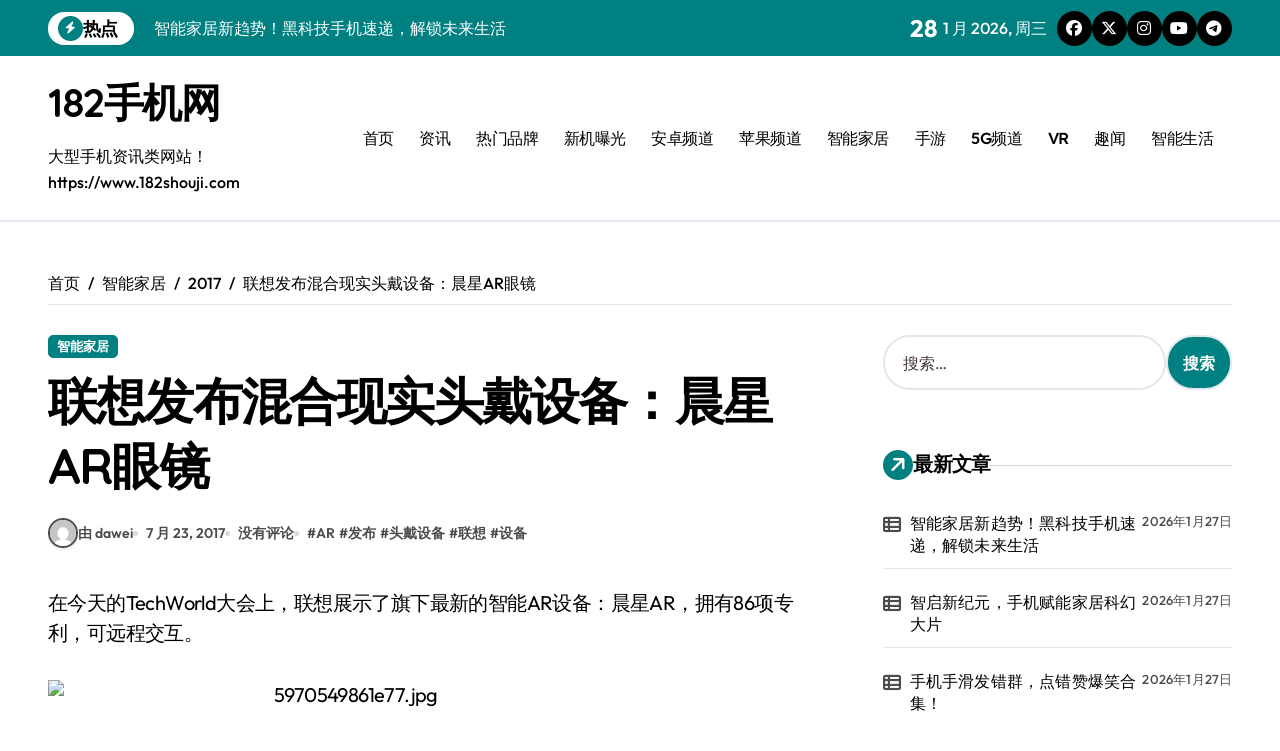

--- FILE ---
content_type: text/html; charset=UTF-8
request_url: https://www.182shouji.com/html/zhineng/2017/0723/83677.html
body_size: 14487
content:
<!-- =========================
  Page Breadcrumb   
============================== -->
<!DOCTYPE html>
<html lang="zh-Hans">
<head>
<meta charset="UTF-8">
<meta name="viewport" content="width=device-width, initial-scale=1">
<link rel="profile" href="https://gmpg.org/xfn/11">
<title>联想发布混合现实头戴设备：晨星AR眼镜 &#8211; 182手机网</title>
<script>let wpopt_front = {"ajax_url":"https:\/\/www.182shouji.com\/wp-admin\/admin-ajax.php","ajax_name":"wp_opt","is_post":true,"post_id":83677,"module_post_views_open":false,"module_site_notice_open":false,"ai_summary_open":false,"ai_summary_animation_open":true,"ai_summary_show_more":true,"img_url":"https:\/\/www.182shouji.com\/wp-content\/plugins\/wp-opt\/static\/img","ai_summary_other_link":"https:\/\/www.182shouji.com\/html\/news\/xw\/2019\/0912\/117878.html"};</script><script>let wpopt_meta_box = {"show_ai_summary":true,"ai_summary":"","ai_post_description":"","ai_post_keywords":""};</script><meta name='robots' content='max-image-preview:large' />
<link rel="alternate" title="oEmbed (JSON)" type="application/json+oembed" href="https://www.182shouji.com/wp-json/oembed/1.0/embed?url=https%3A%2F%2Fwww.182shouji.com%2Fhtml%2Fzhineng%2F2017%2F0723%2F83677.html" />
<link rel="alternate" title="oEmbed (XML)" type="text/xml+oembed" href="https://www.182shouji.com/wp-json/oembed/1.0/embed?url=https%3A%2F%2Fwww.182shouji.com%2Fhtml%2Fzhineng%2F2017%2F0723%2F83677.html&#038;format=xml" />
<style id='wp-img-auto-sizes-contain-inline-css' type='text/css'>
img:is([sizes=auto i],[sizes^="auto," i]){contain-intrinsic-size:3000px 1500px}
/*# sourceURL=wp-img-auto-sizes-contain-inline-css */
</style>
<link rel='stylesheet' id='newspaperup-theme-fonts-css' href='https://www.182shouji.com/wp-content/fonts/5ca12cdb8e483c728acd5151ed011b73.css' type='text/css' media='all' />
<style id='classic-theme-styles-inline-css' type='text/css'>
/*! This file is auto-generated */
.wp-block-button__link{color:#fff;background-color:#32373c;border-radius:9999px;box-shadow:none;text-decoration:none;padding:calc(.667em + 2px) calc(1.333em + 2px);font-size:1.125em}.wp-block-file__button{background:#32373c;color:#fff;text-decoration:none}
/*# sourceURL=/wp-includes/css/classic-themes.min.css */
</style>
<link rel='stylesheet' id='all-css-css' href='https://www.182shouji.com/wp-content/themes/newspaperup/css/all.css' type='text/css' media='all' />
<link rel='stylesheet' id='dark-css' href='https://www.182shouji.com/wp-content/themes/newspaperup/css/colors/dark.css' type='text/css' media='all' />
<link rel='stylesheet' id='core-css' href='https://www.182shouji.com/wp-content/themes/newspaperup/css/core.css' type='text/css' media='all' />
<link rel='stylesheet' id='newspaperup-style-css' href='https://www.182shouji.com/wp-content/themes/newsier/style.css' type='text/css' media='all' />
<link rel='stylesheet' id='wp-core-css' href='https://www.182shouji.com/wp-content/themes/newspaperup/css/wp-core.css' type='text/css' media='all' />
<link rel='stylesheet' id='default-css' href='https://www.182shouji.com/wp-content/themes/newspaperup/css/colors/default.css' type='text/css' media='all' />
<link rel='stylesheet' id='swiper-bundle-css-css' href='https://www.182shouji.com/wp-content/themes/newspaperup/css/swiper-bundle.css' type='text/css' media='all' />
<link rel='stylesheet' id='menu-core-css-css' href='https://www.182shouji.com/wp-content/themes/newspaperup/css/sm-core-css.css' type='text/css' media='all' />
<link rel='stylesheet' id='smartmenus-css' href='https://www.182shouji.com/wp-content/themes/newspaperup/css/sm-clean.css' type='text/css' media='all' />
<link rel='stylesheet' id='newsier-fonts-css' href='//fonts.googleapis.com/css?family=Quicksand%3A300%2C400%2C500%2C600%2C700%2C800%2C900&#038;subset=latin%2Clatin-ext' type='text/css' media='all' />
<link rel='stylesheet' id='newspaperup-style-parent-css' href='https://www.182shouji.com/wp-content/themes/newspaperup/style.css' type='text/css' media='all' />
<link rel='stylesheet' id='newsier-style-css' href='https://www.182shouji.com/wp-content/themes/newsier/style.css' type='text/css' media='all' />
<link rel='stylesheet' id='newsier-default-css-css' href='https://www.182shouji.com/wp-content/themes/newsier/css/colors/default.css' type='text/css' media='all' />
<script type="text/javascript" src="https://www.182shouji.com/wp-includes/js/jquery/jquery.min.js" id="jquery-core-js"></script>
<script type="text/javascript" src="https://www.182shouji.com/wp-includes/js/jquery/jquery-migrate.min.js" id="jquery-migrate-js"></script>
<script type="text/javascript" src="https://www.182shouji.com/wp-content/themes/newspaperup/js/navigation.js" id="newspaperup-navigation-js"></script>
<script type="text/javascript" src="https://www.182shouji.com/wp-content/themes/newspaperup/js/swiper-bundle.js" id="swiper-bundle-js"></script>
<script type="text/javascript" src="https://www.182shouji.com/wp-content/themes/newspaperup/js/hc-sticky.js" id="sticky-js-js"></script>
<script type="text/javascript" src="https://www.182shouji.com/wp-content/themes/newspaperup/js/jquery.sticky.js" id="sticky-header-js-js"></script>
<script type="text/javascript" src="https://www.182shouji.com/wp-content/themes/newspaperup/js/jquery.smartmenus.js" id="smartmenus-js-js"></script>
<script type="text/javascript" src="https://www.182shouji.com/wp-content/themes/newspaperup/js/jquery.cookie.min.js" id="jquery-cookie-js"></script>
<link rel="EditURI" type="application/rsd+xml" title="RSD" href="https://www.182shouji.com/xmlrpc.php?rsd" />
<link rel="canonical" href="https://www.182shouji.com/html/zhineng/2017/0723/83677.html" />
<link rel='shortlink' href='https://www.182shouji.com/?p=83677' />
        <style>
            .bs-blog-post p:nth-of-type(1)::first-letter {
                display: none;
            }
        </style>
            <style type="text/css">
                    </style>
        <style id='global-styles-inline-css' type='text/css'>
:root{--wp--preset--aspect-ratio--square: 1;--wp--preset--aspect-ratio--4-3: 4/3;--wp--preset--aspect-ratio--3-4: 3/4;--wp--preset--aspect-ratio--3-2: 3/2;--wp--preset--aspect-ratio--2-3: 2/3;--wp--preset--aspect-ratio--16-9: 16/9;--wp--preset--aspect-ratio--9-16: 9/16;--wp--preset--color--black: #000000;--wp--preset--color--cyan-bluish-gray: #abb8c3;--wp--preset--color--white: #ffffff;--wp--preset--color--pale-pink: #f78da7;--wp--preset--color--vivid-red: #cf2e2e;--wp--preset--color--luminous-vivid-orange: #ff6900;--wp--preset--color--luminous-vivid-amber: #fcb900;--wp--preset--color--light-green-cyan: #7bdcb5;--wp--preset--color--vivid-green-cyan: #00d084;--wp--preset--color--pale-cyan-blue: #8ed1fc;--wp--preset--color--vivid-cyan-blue: #0693e3;--wp--preset--color--vivid-purple: #9b51e0;--wp--preset--gradient--vivid-cyan-blue-to-vivid-purple: linear-gradient(135deg,rgb(6,147,227) 0%,rgb(155,81,224) 100%);--wp--preset--gradient--light-green-cyan-to-vivid-green-cyan: linear-gradient(135deg,rgb(122,220,180) 0%,rgb(0,208,130) 100%);--wp--preset--gradient--luminous-vivid-amber-to-luminous-vivid-orange: linear-gradient(135deg,rgb(252,185,0) 0%,rgb(255,105,0) 100%);--wp--preset--gradient--luminous-vivid-orange-to-vivid-red: linear-gradient(135deg,rgb(255,105,0) 0%,rgb(207,46,46) 100%);--wp--preset--gradient--very-light-gray-to-cyan-bluish-gray: linear-gradient(135deg,rgb(238,238,238) 0%,rgb(169,184,195) 100%);--wp--preset--gradient--cool-to-warm-spectrum: linear-gradient(135deg,rgb(74,234,220) 0%,rgb(151,120,209) 20%,rgb(207,42,186) 40%,rgb(238,44,130) 60%,rgb(251,105,98) 80%,rgb(254,248,76) 100%);--wp--preset--gradient--blush-light-purple: linear-gradient(135deg,rgb(255,206,236) 0%,rgb(152,150,240) 100%);--wp--preset--gradient--blush-bordeaux: linear-gradient(135deg,rgb(254,205,165) 0%,rgb(254,45,45) 50%,rgb(107,0,62) 100%);--wp--preset--gradient--luminous-dusk: linear-gradient(135deg,rgb(255,203,112) 0%,rgb(199,81,192) 50%,rgb(65,88,208) 100%);--wp--preset--gradient--pale-ocean: linear-gradient(135deg,rgb(255,245,203) 0%,rgb(182,227,212) 50%,rgb(51,167,181) 100%);--wp--preset--gradient--electric-grass: linear-gradient(135deg,rgb(202,248,128) 0%,rgb(113,206,126) 100%);--wp--preset--gradient--midnight: linear-gradient(135deg,rgb(2,3,129) 0%,rgb(40,116,252) 100%);--wp--preset--font-size--small: 13px;--wp--preset--font-size--medium: 20px;--wp--preset--font-size--large: 36px;--wp--preset--font-size--x-large: 42px;--wp--preset--spacing--20: 0.44rem;--wp--preset--spacing--30: 0.67rem;--wp--preset--spacing--40: 1rem;--wp--preset--spacing--50: 1.5rem;--wp--preset--spacing--60: 2.25rem;--wp--preset--spacing--70: 3.38rem;--wp--preset--spacing--80: 5.06rem;--wp--preset--shadow--natural: 6px 6px 9px rgba(0, 0, 0, 0.2);--wp--preset--shadow--deep: 12px 12px 50px rgba(0, 0, 0, 0.4);--wp--preset--shadow--sharp: 6px 6px 0px rgba(0, 0, 0, 0.2);--wp--preset--shadow--outlined: 6px 6px 0px -3px rgb(255, 255, 255), 6px 6px rgb(0, 0, 0);--wp--preset--shadow--crisp: 6px 6px 0px rgb(0, 0, 0);}:root :where(.is-layout-flow) > :first-child{margin-block-start: 0;}:root :where(.is-layout-flow) > :last-child{margin-block-end: 0;}:root :where(.is-layout-flow) > *{margin-block-start: 24px;margin-block-end: 0;}:root :where(.is-layout-constrained) > :first-child{margin-block-start: 0;}:root :where(.is-layout-constrained) > :last-child{margin-block-end: 0;}:root :where(.is-layout-constrained) > *{margin-block-start: 24px;margin-block-end: 0;}:root :where(.is-layout-flex){gap: 24px;}:root :where(.is-layout-grid){gap: 24px;}body .is-layout-flex{display: flex;}.is-layout-flex{flex-wrap: wrap;align-items: center;}.is-layout-flex > :is(*, div){margin: 0;}body .is-layout-grid{display: grid;}.is-layout-grid > :is(*, div){margin: 0;}.has-black-color{color: var(--wp--preset--color--black) !important;}.has-cyan-bluish-gray-color{color: var(--wp--preset--color--cyan-bluish-gray) !important;}.has-white-color{color: var(--wp--preset--color--white) !important;}.has-pale-pink-color{color: var(--wp--preset--color--pale-pink) !important;}.has-vivid-red-color{color: var(--wp--preset--color--vivid-red) !important;}.has-luminous-vivid-orange-color{color: var(--wp--preset--color--luminous-vivid-orange) !important;}.has-luminous-vivid-amber-color{color: var(--wp--preset--color--luminous-vivid-amber) !important;}.has-light-green-cyan-color{color: var(--wp--preset--color--light-green-cyan) !important;}.has-vivid-green-cyan-color{color: var(--wp--preset--color--vivid-green-cyan) !important;}.has-pale-cyan-blue-color{color: var(--wp--preset--color--pale-cyan-blue) !important;}.has-vivid-cyan-blue-color{color: var(--wp--preset--color--vivid-cyan-blue) !important;}.has-vivid-purple-color{color: var(--wp--preset--color--vivid-purple) !important;}.has-black-background-color{background-color: var(--wp--preset--color--black) !important;}.has-cyan-bluish-gray-background-color{background-color: var(--wp--preset--color--cyan-bluish-gray) !important;}.has-white-background-color{background-color: var(--wp--preset--color--white) !important;}.has-pale-pink-background-color{background-color: var(--wp--preset--color--pale-pink) !important;}.has-vivid-red-background-color{background-color: var(--wp--preset--color--vivid-red) !important;}.has-luminous-vivid-orange-background-color{background-color: var(--wp--preset--color--luminous-vivid-orange) !important;}.has-luminous-vivid-amber-background-color{background-color: var(--wp--preset--color--luminous-vivid-amber) !important;}.has-light-green-cyan-background-color{background-color: var(--wp--preset--color--light-green-cyan) !important;}.has-vivid-green-cyan-background-color{background-color: var(--wp--preset--color--vivid-green-cyan) !important;}.has-pale-cyan-blue-background-color{background-color: var(--wp--preset--color--pale-cyan-blue) !important;}.has-vivid-cyan-blue-background-color{background-color: var(--wp--preset--color--vivid-cyan-blue) !important;}.has-vivid-purple-background-color{background-color: var(--wp--preset--color--vivid-purple) !important;}.has-black-border-color{border-color: var(--wp--preset--color--black) !important;}.has-cyan-bluish-gray-border-color{border-color: var(--wp--preset--color--cyan-bluish-gray) !important;}.has-white-border-color{border-color: var(--wp--preset--color--white) !important;}.has-pale-pink-border-color{border-color: var(--wp--preset--color--pale-pink) !important;}.has-vivid-red-border-color{border-color: var(--wp--preset--color--vivid-red) !important;}.has-luminous-vivid-orange-border-color{border-color: var(--wp--preset--color--luminous-vivid-orange) !important;}.has-luminous-vivid-amber-border-color{border-color: var(--wp--preset--color--luminous-vivid-amber) !important;}.has-light-green-cyan-border-color{border-color: var(--wp--preset--color--light-green-cyan) !important;}.has-vivid-green-cyan-border-color{border-color: var(--wp--preset--color--vivid-green-cyan) !important;}.has-pale-cyan-blue-border-color{border-color: var(--wp--preset--color--pale-cyan-blue) !important;}.has-vivid-cyan-blue-border-color{border-color: var(--wp--preset--color--vivid-cyan-blue) !important;}.has-vivid-purple-border-color{border-color: var(--wp--preset--color--vivid-purple) !important;}.has-vivid-cyan-blue-to-vivid-purple-gradient-background{background: var(--wp--preset--gradient--vivid-cyan-blue-to-vivid-purple) !important;}.has-light-green-cyan-to-vivid-green-cyan-gradient-background{background: var(--wp--preset--gradient--light-green-cyan-to-vivid-green-cyan) !important;}.has-luminous-vivid-amber-to-luminous-vivid-orange-gradient-background{background: var(--wp--preset--gradient--luminous-vivid-amber-to-luminous-vivid-orange) !important;}.has-luminous-vivid-orange-to-vivid-red-gradient-background{background: var(--wp--preset--gradient--luminous-vivid-orange-to-vivid-red) !important;}.has-very-light-gray-to-cyan-bluish-gray-gradient-background{background: var(--wp--preset--gradient--very-light-gray-to-cyan-bluish-gray) !important;}.has-cool-to-warm-spectrum-gradient-background{background: var(--wp--preset--gradient--cool-to-warm-spectrum) !important;}.has-blush-light-purple-gradient-background{background: var(--wp--preset--gradient--blush-light-purple) !important;}.has-blush-bordeaux-gradient-background{background: var(--wp--preset--gradient--blush-bordeaux) !important;}.has-luminous-dusk-gradient-background{background: var(--wp--preset--gradient--luminous-dusk) !important;}.has-pale-ocean-gradient-background{background: var(--wp--preset--gradient--pale-ocean) !important;}.has-electric-grass-gradient-background{background: var(--wp--preset--gradient--electric-grass) !important;}.has-midnight-gradient-background{background: var(--wp--preset--gradient--midnight) !important;}.has-small-font-size{font-size: var(--wp--preset--font-size--small) !important;}.has-medium-font-size{font-size: var(--wp--preset--font-size--medium) !important;}.has-large-font-size{font-size: var(--wp--preset--font-size--large) !important;}.has-x-large-font-size{font-size: var(--wp--preset--font-size--x-large) !important;}
/*# sourceURL=global-styles-inline-css */
</style>
</head>
<body class="wp-singular post-template-default single single-post postid-83677 single-format-standard wp-embed-responsive wp-theme-newspaperup wp-child-theme-newsier  ta-hide-date-author-in-list defaultcolor" >
<div id="page" class="site">
<a class="skip-link screen-reader-text" href="#content">
跳转到内容</a>
<div class="wrapper" id="custom-background-css">
  <!--header--> 
    <!--header-->
  <header class="bs-headtwo">
    <!-- Main Menu Area-->
    <div class="bs-head-detail d-none d-lg-flex">
          <!--top-bar-->
    <div class="container">
      <div class="row align-items-center">
         

          <!-- col-md-7 -->
          <div class="col-md-7 col-xs-12">
            
  <!-- bs-latest-news -->
  <div class="bs-latest-news">
      <div class="bn_title">
      <h5 class="title"><i class="fas fa-bolt"></i><span>热点</span></h5>
    </div>
  <!-- bs-latest-news_slider -->
    <div class="bs-latest-news-slider swipe bs swiper-container">
      <div class="swiper-wrapper">
                    <div class="swiper-slide">
              <a href="https://www.182shouji.com/html/i/zxzx/2026/0127/191857.html">
                <span>智能家居新趋势！黑科技手机速递，解锁未来生活</span>
              </a>
            </div> 
                        <div class="swiper-slide">
              <a href="https://www.182shouji.com/html/i/ai/2026/0127/191856.html">
                <span>智启新纪元，手机赋能家居科幻大片</span>
              </a>
            </div> 
                        <div class="swiper-slide">
              <a href="https://www.182shouji.com/html/happy/2026/0127/191855.html">
                <span>手机手滑发错群，点错赞爆笑合集！</span>
              </a>
            </div> 
                        <div class="swiper-slide">
              <a href="https://www.182shouji.com/html/vr/2026/0127/191854.html">
                <span>VR魔法世界全揭秘，体验师领航虚拟奇境之旅！</span>
              </a>
            </div> 
                        <div class="swiper-slide">
              <a href="https://www.182shouji.com/html/5g/tx/2026/0127/191853.html">
                <span>5G时代通讯新标杆？华为nova 15深度实测揭秘！</span>
              </a>
            </div> 
                        <div class="swiper-slide">
              <a href="https://www.182shouji.com/html/5g/sj/2026/0127/191852.html">
                <span>5G风暴来袭，vivo S50实测数据惊艳绝伦！</span>
              </a>
            </div> 
                        <div class="swiper-slide">
              <a href="https://www.182shouji.com/html/5g/hy/2026/0127/191851.html">
                <span>真我15 5G先锋登场，破局革新引领新范式！</span>
              </a>
            </div> 
                        <div class="swiper-slide">
              <a href="https://www.182shouji.com/html/5g/hy/2026/0127/191850.html">
                <span>5G新标杆！iQOO 15黑科技战力飙升</span>
              </a>
            </div> 
                        <div class="swiper-slide">
              <a href="https://www.182shouji.com/html/shouyou/2026/0127/191849.html">
                <span>圣战传说手游评测：战魂燃爆，指尖热血征途！</span>
              </a>
            </div> 
                        <div class="swiper-slide">
              <a href="https://www.182shouji.com/html/zhineng/2026/0127/191848.html">
                <span>智享家居新风尚，一键触达未来生活</span>
              </a>
            </div> 
             
      </div>
    </div>
  <!-- // bs-latest-news_slider -->
  </div>
  <!-- bs-latest-news -->
            <!--/col-md-7-->
          </div>
          <!--col-md-5-->
          <div class="col-md-5 col-xs-12">
            <div class="tobbar-right d-flex align-center justify-end">
              
                    <div class="top-date ms-1">
                <span class="day">
                    28                </span>
                1 月 2026, 周三            </div>

          <ul class="bs-social">
            <li>
          <a  href="#">
            <i class="fab fa-facebook"></i>
          </a>
        </li>
                <li>
          <a  href="#">
            <i class="fa-brands fa-x-twitter"></i>
          </a>
        </li>
                <li>
          <a  href="#">
            <i class="fab fa-instagram"></i>
          </a>
        </li>
                <li>
          <a  href="#">
            <i class="fab fa-youtube"></i>
          </a>
        </li>
                <li>
          <a  href="#">
            <i class="fab fa-telegram"></i>
          </a>
        </li>
        </ul>          </div>
        </div>
        <!--/col-md-5-->
      </div>
    </div>
    <!--/top-bar-->
        </div>
        <div class="bs-menu-full">
      <div class="inner">
        <div class="container">
          <div class="main d-flex align-center"> 
            <!-- logo Area-->
            <!-- logo-->
<div class="logo">
  <div class="site-logo">
      </div>
  <div class="site-branding-text">
      <p class="site-title"> <a href="https://www.182shouji.com/" rel="home">182手机网</a></p>
        <p class="site-description">大型手机资讯类网站！ https://www.182shouji.com</p>
  </div>
</div><!-- /logo-->
            <!-- /logo Area--> 
            <!-- Main Menu Area-->
             
    <div class="navbar-wp">
      <button class="menu-btn">
        <span class="icon-bar"></span>
        <span class="icon-bar"></span>
        <span class="icon-bar"></span>
      </button>
      <nav id="main-nav" class="nav-wp justify-start">
                <!-- Sample menu definition -->
        <ul id="menu-zhu" class="sm sm-clean"><li id="menu-item-190020" class="menu-item menu-item-type-custom menu-item-object-custom menu-item-home menu-item-190020"><a class="nav-link" title="首页" href="http://www.182shouji.com">首页</a></li>
<li id="menu-item-190021" class="menu-item menu-item-type-taxonomy menu-item-object-category menu-item-190021"><a class="nav-link" title="资讯" href="https://www.182shouji.com/html/./news">资讯</a></li>
<li id="menu-item-190022" class="menu-item menu-item-type-taxonomy menu-item-object-category menu-item-190022"><a class="nav-link" title="热门品牌" href="https://www.182shouji.com/html/./pinpai">热门品牌</a></li>
<li id="menu-item-190023" class="menu-item menu-item-type-taxonomy menu-item-object-category menu-item-190023"><a class="nav-link" title="新机曝光" href="https://www.182shouji.com/html/./xinji">新机曝光</a></li>
<li id="menu-item-190024" class="menu-item menu-item-type-taxonomy menu-item-object-category menu-item-190024"><a class="nav-link" title="安卓频道" href="https://www.182shouji.com/html/./android">安卓频道</a></li>
<li id="menu-item-190025" class="menu-item menu-item-type-taxonomy menu-item-object-category menu-item-190025"><a class="nav-link" title="苹果频道" href="https://www.182shouji.com/html/./iphone">苹果频道</a></li>
<li id="menu-item-190026" class="menu-item menu-item-type-taxonomy menu-item-object-category current-post-ancestor current-menu-parent current-post-parent menu-item-190026"><a class="nav-link" title="智能家居" href="https://www.182shouji.com/html/./zhineng">智能家居</a></li>
<li id="menu-item-190027" class="menu-item menu-item-type-taxonomy menu-item-object-category menu-item-190027"><a class="nav-link" title="手游" href="https://www.182shouji.com/html/./shouyou">手游</a></li>
<li id="menu-item-190028" class="menu-item menu-item-type-taxonomy menu-item-object-category menu-item-190028"><a class="nav-link" title="5G频道" href="https://www.182shouji.com/html/./5g">5G频道</a></li>
<li id="menu-item-190029" class="menu-item menu-item-type-taxonomy menu-item-object-category menu-item-190029"><a class="nav-link" title="VR" href="https://www.182shouji.com/html/./vr">VR</a></li>
<li id="menu-item-190030" class="menu-item menu-item-type-taxonomy menu-item-object-category menu-item-190030"><a class="nav-link" title="趣闻" href="https://www.182shouji.com/html/./happy">趣闻</a></li>
<li id="menu-item-190031" class="menu-item menu-item-type-taxonomy menu-item-object-category menu-item-190031"><a class="nav-link" title="智能生活" href="https://www.182shouji.com/html/./i">智能生活</a></li>
</ul>      </nav> 
    </div>
              <!-- /Main Menu Area--> 
            <!-- Right Area-->
            <div class="right-nav">

        <label class="switch d-none d-lg-inline-block" for="switch">
        <input type="checkbox" name="theme" id="switch" class="defaultcolor" data-skin-mode="defaultcolor">
        <span class="slider"></span>
      </label>
          <!-- search-->
      <a class="msearch element" href="#" bs-search-clickable="true">
        <i class="fa-solid fa-magnifying-glass"></i>
      </a>
      <!-- /search-->
    </div>
            <!-- Right--> 
          </div><!-- /main-->
        </div><!-- /container-->
      </div><!-- /inner-->
    </div><!-- /Main Menu Area-->
  </header><main id="content" class="single-class content">
  <!--/container-->
    <div class="container"> 
      <!--==================== breadcrumb section ====================-->
        <div class="bs-card-box page-entry-title">            <div class="bs-breadcrumb-section">
                <div class="overlay">
                    <div class="row">
                        <nav aria-label="breadcrumb">
                            <ol class="breadcrumb">
                                <div role="navigation" aria-label="面包屑" class="breadcrumb-trail breadcrumbs" itemprop="breadcrumb"><ul class="breadcrumb trail-items" itemscope itemtype="http://schema.org/BreadcrumbList"><meta name="numberOfItems" content="4" /><meta name="itemListOrder" content="Ascending" /><li itemprop="itemListElement breadcrumb-item" itemscope itemtype="http://schema.org/ListItem" class="trail-item breadcrumb-item  trail-begin"><a href="https://www.182shouji.com" rel="home" itemprop="item"><span itemprop="name">首页</span></a><meta itemprop="position" content="1" /></li><li itemprop="itemListElement breadcrumb-item" itemscope itemtype="http://schema.org/ListItem" class="trail-item breadcrumb-item "><a href="https://www.182shouji.com/html/./zhineng" itemprop="item"><span itemprop="name">智能家居</span></a><meta itemprop="position" content="2" /></li><li itemprop="itemListElement breadcrumb-item" itemscope itemtype="http://schema.org/ListItem" class="trail-item breadcrumb-item "><a href="https://www.182shouji.com/html/2017" itemprop="item"><span itemprop="name">2017</span></a><meta itemprop="position" content="3" /></li><li itemprop="itemListElement breadcrumb-item" itemscope itemtype="http://schema.org/ListItem" class="trail-item breadcrumb-item  trail-end"><span itemprop="name"><span itemprop="name">联想发布混合现实头戴设备：晨星AR眼镜</span></span><meta itemprop="position" content="4" /></li></ul></div> 
                            </ol>
                        </nav>
                    </div>
                </div>
            </div>
        </div>      <!--row-->
        <div class="row"> 
                  
        <div class="col-lg-8 content-right"> 
                     <div class="bs-blog-post single"> 
            <div class="bs-header">
                                <div class="bs-blog-category one">
                                            <a href="https://www.182shouji.com/html/./zhineng" style="" id="category_4_color" >
                            智能家居                        </a>
                                    </div>
                                        <h1 class="title" title="联想发布混合现实头戴设备：晨星AR眼镜">
                            联想发布混合现实头戴设备：晨星AR眼镜                        </h1> 
                                            <div class="bs-info-author-block">
                            <div class="bs-blog-meta mb-0">
                                        <span class="bs-author">
            <a class="bs-author-pic" href="https://www.182shouji.com/html/author/dawei"> 
                <img alt='' src='https://gravatar.loli.net/avatar/8f86f9d85f0fd1d9048680363f562548123ee1bd3362bc82b32bed0cd44a2a76?s=150&#038;d=mm&#038;r=g' srcset='https://gravatar.loli.net/avatar/8f86f9d85f0fd1d9048680363f562548123ee1bd3362bc82b32bed0cd44a2a76?s=300&#038;d=mm&#038;r=g 2x' class='avatar avatar-150 photo' height='150' width='150' decoding='async'/> 
                由 dawei            </a>
        </span>
                            <span class="bs-blog-date">
                <a href="https://www.182shouji.com/html/2017/07"><time datetime="">7 月 23, 2017</time></a>
            </span>
                   <span class="comments-link"> 
            <a href="https://www.182shouji.com/html/zhineng/2017/0723/83677.html">
                没有评论            </a> 
        </span>
                <span class="newspaperup-tags tag-links">
                #<a href="https://www.182shouji.com/html/tag/ar">AR</a> #<a href="https://www.182shouji.com/html/tag/%e5%8f%91%e5%b8%83">发布</a> #<a href="https://www.182shouji.com/html/tag/%e5%a4%b4%e6%88%b4%e8%ae%be%e5%a4%87">头戴设备</a> #<a href="https://www.182shouji.com/html/tag/%e8%81%94%e6%83%b3">联想</a> #<a href="https://www.182shouji.com/html/tag/%e8%ae%be%e5%a4%87">设备</a>            </span>
                                    </div>
                        </div>
                                </div>
            <article class="small single">
                <p class="arc-body-info">
                            在今天的TechWorld大会上，联想展示了旗下最新的智能AR设备：晨星AR，拥有86项专利，可远程交互。
                        </p>
<p style="text-align: center;"><img fetchpriority="high" decoding="async" src="http://img2016.51shuaji.com.cn/uploads/allimg/c170720/150053603332630-15521.jpg" title="5970549861e77.jpg" alt="5970549861e77.jpg" width="600" height="450"/></p>
<p>今日，联想在“2017 Tech World”大会上发布了一款混合现实头戴设备晨星 AR 眼镜，这款 AR 眼镜通过手势来进行交互，几乎和微软 Hololens 一样。</p>
<p>其中，联想官方给出的宣传资料显示其拥有 86 项发明专利，主要有三个特点：全球领先的光学及计算觉系统、三维物体识别、空间定位等自主技术方案、独有的远程虚拟交互的解决方案。</p>
<p>晨星 AR 的视场为 43 度，采用 3 米远 100 寸大屏显示，分辨率为 1280×960，支持近视用户。联想的 AR 设备还采用了独立的计算机视觉处理单元，可实现自然的手势交互和高精度 SLAM，以及本地和云端物体识别。</p>
<p>联想还发布了一个专门的 daystAR 云平台，可提供云端物体识别和远程互动协助等服务，同时包含 3D 内容扫描、编辑和管理等工具。另外，开放的 SDK 将能帮助开发者快速构建 AR 应用。</p>
    <script>
        function pinIt()
        {
            var e = document.createElement('script');
            e.setAttribute('type','text/javascript');
            e.setAttribute('charset','UTF-8');
            e.setAttribute('src','https://assets.pinterest.com/js/pinmarklet.js?r='+Math.random()*99999999);
            document.body.appendChild(e);
        }
    </script>
    <div class="post-share">
        <div class="post-share-icons cf">                
            <a class="facebook" href="https://www.facebook.com/sharer.php?url=https://www.182shouji.com/html/zhineng/2017/0723/83677.html" class="link " target="_blank" >
                <i class="fab fa-facebook"></i>
            </a>
            <a class="twitter" href="http://twitter.com/share?url=https://www.182shouji.com/html/zhineng/2017/0723/83677.html&#038;text=%E8%81%94%E6%83%B3%E5%8F%91%E5%B8%83%E6%B7%B7%E5%90%88%E7%8E%B0%E5%AE%9E%E5%A4%B4%E6%88%B4%E8%AE%BE%E5%A4%87%EF%BC%9A%E6%99%A8%E6%98%9FAR%E7%9C%BC%E9%95%9C" class="link " target="_blank">
                <i class="fa-brands fa-x-twitter"></i>
            </a>
            <a class="envelope" href="mailto:?subject=联想发布混合现实头戴设备：晨星AR眼镜&#038;body=https://www.182shouji.com/html/zhineng/2017/0723/83677.html" class="link " target="_blank" >
                <i class="fas fa-envelope-open"></i>
            </a>
            <a class="linkedin" href="https://www.linkedin.com/sharing/share-offsite/?url=https://www.182shouji.com/html/zhineng/2017/0723/83677.html&#038;title=%E8%81%94%E6%83%B3%E5%8F%91%E5%B8%83%E6%B7%B7%E5%90%88%E7%8E%B0%E5%AE%9E%E5%A4%B4%E6%88%B4%E8%AE%BE%E5%A4%87%EF%BC%9A%E6%99%A8%E6%98%9FAR%E7%9C%BC%E9%95%9C" class="link " target="_blank" >
                <i class="fab fa-linkedin"></i>
            </a>
            <a href="javascript:pinIt();" class="pinterest">
                <i class="fab fa-pinterest"></i>
            </a>
            <a class="telegram" href="https://t.me/share/url?url=https://www.182shouji.com/html/zhineng/2017/0723/83677.html&#038;title=%E8%81%94%E6%83%B3%E5%8F%91%E5%B8%83%E6%B7%B7%E5%90%88%E7%8E%B0%E5%AE%9E%E5%A4%B4%E6%88%B4%E8%AE%BE%E5%A4%87%EF%BC%9A%E6%99%A8%E6%98%9FAR%E7%9C%BC%E9%95%9C" target="_blank" >
                <i class="fab fa-telegram"></i>
            </a>
            <a class="whatsapp" href="https://api.whatsapp.com/send?text=https://www.182shouji.com/html/zhineng/2017/0723/83677.html&#038;title=%E8%81%94%E6%83%B3%E5%8F%91%E5%B8%83%E6%B7%B7%E5%90%88%E7%8E%B0%E5%AE%9E%E5%A4%B4%E6%88%B4%E8%AE%BE%E5%A4%87%EF%BC%9A%E6%99%A8%E6%98%9FAR%E7%9C%BC%E9%95%9C" target="_blank" >
                <i class="fab fa-whatsapp"></i>
            </a>
            <a class="reddit" href="https://www.reddit.com/submit?url=https://www.182shouji.com/html/zhineng/2017/0723/83677.html&#038;title=%E8%81%94%E6%83%B3%E5%8F%91%E5%B8%83%E6%B7%B7%E5%90%88%E7%8E%B0%E5%AE%9E%E5%A4%B4%E6%88%B4%E8%AE%BE%E5%A4%87%EF%BC%9A%E6%99%A8%E6%98%9FAR%E7%9C%BC%E9%95%9C" target="_blank" >
                <i class="fab fa-reddit"></i>
            </a>
            <a class="print-r" href="javascript:window.print()"> <i class="fas fa-print"></i></a>
        </div>
    </div>
                    <div class="clearfix mb-3"></div>
                    
	<nav class="navigation post-navigation" aria-label="文章">
		<h2 class="screen-reader-text">文章导航</h2>
		<div class="nav-links"><div class="nav-previous"><a href="https://www.182shouji.com/html/zhineng/2017/0723/83676.html" rel="prev"><div class="fas fa-angle-double-left"></div><span> ARKit有多受欢迎？看看这数据就知道了</span></a></div><div class="nav-next"><a href="https://www.182shouji.com/html/zhineng/2017/0723/83678.html" rel="next"><span>谷歌眼镜针对企业重新上市 彭博:这事做对了</span> <div class="fas fa-angle-double-right"></div></a></div></div>
	</nav>            </article>
        </div>
    <div class="bs-info-author-block py-4 px-3 mb-4 flex-column justify-center text-center">
  <a class="bs-author-pic" href="https://www.182shouji.com/html/author/dawei"><img alt='' src='https://gravatar.loli.net/avatar/8f86f9d85f0fd1d9048680363f562548123ee1bd3362bc82b32bed0cd44a2a76?s=150&#038;d=mm&#038;r=g' srcset='https://gravatar.loli.net/avatar/8f86f9d85f0fd1d9048680363f562548123ee1bd3362bc82b32bed0cd44a2a76?s=300&#038;d=mm&#038;r=g 2x' class='avatar avatar-150 photo' height='150' width='150' loading='lazy' decoding='async'/></a>
  <div class="flex-grow-1">
    <h4 class="title">由 <a href ="https://www.182shouji.com/html/author/dawei">dawei</a></h4>
    <p>【声明】：182手机网内容转载自互联网，其相关言论仅代表作者个人观点绝非权威，不代表本站立场。如您发现内容存在版权问题，请提交相关链接至邮箱：bqsm@foxmail.com，我们将及时予以处理。</p>
  </div>
</div><!--Start bs-realated-slider -->
<div class="bs-related-post-info bs-card-box">
 			<!-- bs-sec-title -->
			<div class="bs-widget-title one">
				<h4 class="title"><span><i class="fas fa-arrow-right"></i></span>相关文章</h4>
				<div class="border-line"></div>
			</div> 
			<!-- // bs-sec-title -->
			    <!-- // bs-sec-title -->
    <div class="d-grid column3">
                            <div class="bs-blog-post three md back-img bshre mb-lg-0" >
                        <a class="link-div" href="https://www.182shouji.com/html/zhineng/2026/0127/191848.html"></a>
                                        <div class="bs-blog-category one">
                                            <a href="https://www.182shouji.com/html/./zhineng" style="" id="category_4_color" >
                            智能家居                        </a>
                                    </div>
                                        <div class="inner">
                            <h4 class="title md"> 
                                <a href="https://www.182shouji.com/html/zhineng/2026/0127/191848.html" title="智享家居新风尚，一键触达未来生活">
                                    智享家居新风尚，一键触达未来生活                                </a>
                            </h4> 
                            <div class="bs-blog-meta">
                                    <span class="bs-author">
            <a class="auth" href="https://www.182shouji.com/html/author/dawei"> 
                <img alt='' src='https://gravatar.loli.net/avatar/8f86f9d85f0fd1d9048680363f562548123ee1bd3362bc82b32bed0cd44a2a76?s=150&#038;d=mm&#038;r=g' srcset='https://gravatar.loli.net/avatar/8f86f9d85f0fd1d9048680363f562548123ee1bd3362bc82b32bed0cd44a2a76?s=300&#038;d=mm&#038;r=g 2x' class='avatar avatar-150 photo' height='150' width='150' loading='lazy' decoding='async'/>dawei            </a>
        </span>
                        <span class="bs-blog-date">
                <a href="https://www.182shouji.com/html/2026/01"><time datetime="">1 月 27, 2026</time></a>
            </span>
                                        </div>
                        </div>
                    </div> 
                                    <div class="bs-blog-post three md back-img bshre mb-lg-0" >
                        <a class="link-div" href="https://www.182shouji.com/html/zhineng/2026/0124/191702.html"></a>
                                        <div class="bs-blog-category one">
                                            <a href="https://www.182shouji.com/html/./zhineng" style="" id="category_4_color" >
                            智能家居                        </a>
                                    </div>
                                        <div class="inner">
                            <h4 class="title md"> 
                                <a href="https://www.182shouji.com/html/zhineng/2026/0124/191702.html" title="智启新纪元，畅享未来科技宅生活！">
                                    智启新纪元，畅享未来科技宅生活！                                </a>
                            </h4> 
                            <div class="bs-blog-meta">
                                    <span class="bs-author">
            <a class="auth" href="https://www.182shouji.com/html/author/dawei"> 
                <img alt='' src='https://gravatar.loli.net/avatar/8f86f9d85f0fd1d9048680363f562548123ee1bd3362bc82b32bed0cd44a2a76?s=150&#038;d=mm&#038;r=g' srcset='https://gravatar.loli.net/avatar/8f86f9d85f0fd1d9048680363f562548123ee1bd3362bc82b32bed0cd44a2a76?s=300&#038;d=mm&#038;r=g 2x' class='avatar avatar-150 photo' height='150' width='150' loading='lazy' decoding='async'/>dawei            </a>
        </span>
                        <span class="bs-blog-date">
                <a href="https://www.182shouji.com/html/2026/01"><time datetime="">1 月 24, 2026</time></a>
            </span>
                                        </div>
                        </div>
                    </div> 
                                    <div class="bs-blog-post three md back-img bshre mb-lg-0" >
                        <a class="link-div" href="https://www.182shouji.com/html/zhineng/2026/0124/191701.html"></a>
                                        <div class="bs-blog-category one">
                                            <a href="https://www.182shouji.com/html/./zhineng" style="" id="category_4_color" >
                            智能家居                        </a>
                                    </div>
                                        <div class="inner">
                            <h4 class="title md"> 
                                <a href="https://www.182shouji.com/html/zhineng/2026/0124/191701.html" title="智能家居解锁未来，手机掌控便捷生活">
                                    智能家居解锁未来，手机掌控便捷生活                                </a>
                            </h4> 
                            <div class="bs-blog-meta">
                                    <span class="bs-author">
            <a class="auth" href="https://www.182shouji.com/html/author/dawei"> 
                <img alt='' src='https://gravatar.loli.net/avatar/8f86f9d85f0fd1d9048680363f562548123ee1bd3362bc82b32bed0cd44a2a76?s=150&#038;d=mm&#038;r=g' srcset='https://gravatar.loli.net/avatar/8f86f9d85f0fd1d9048680363f562548123ee1bd3362bc82b32bed0cd44a2a76?s=300&#038;d=mm&#038;r=g 2x' class='avatar avatar-150 photo' height='150' width='150' loading='lazy' decoding='async'/>dawei            </a>
        </span>
                        <span class="bs-blog-date">
                <a href="https://www.182shouji.com/html/2026/01"><time datetime="">1 月 24, 2026</time></a>
            </span>
                                        </div>
                        </div>
                    </div> 
                    </div>
</div>
<!--End bs-realated-slider -->        </div>

                    <!--col-lg-4-->
                <aside class="col-lg-4 sidebar-right">
                    
<div id="sidebar-right" class="bs-sidebar bs-sticky">
	<div id="search-3" class="bs-widget widget_search"><form role="search" method="get" class="search-form" action="https://www.182shouji.com/">
				<label>
					<span class="screen-reader-text">搜索：</span>
					<input type="search" class="search-field" placeholder="搜索&hellip;" value="" name="s" />
				</label>
				<input type="submit" class="search-submit" value="搜索" />
			</form></div>
		<div id="recent-posts-3" class="bs-widget widget_recent_entries">
		<div class="bs-widget-title one"><h2 class="title"><span><i class="fas fa-arrow-right"></i></span>最新文章</h2><div class="border-line"></div></div>
		<ul>
											<li>
					<a href="https://www.182shouji.com/html/i/zxzx/2026/0127/191857.html">智能家居新趋势！黑科技手机速递，解锁未来生活</a>
											<span class="post-date">2026年1月27日</span>
									</li>
											<li>
					<a href="https://www.182shouji.com/html/i/ai/2026/0127/191856.html">智启新纪元，手机赋能家居科幻大片</a>
											<span class="post-date">2026年1月27日</span>
									</li>
											<li>
					<a href="https://www.182shouji.com/html/happy/2026/0127/191855.html">手机手滑发错群，点错赞爆笑合集！</a>
											<span class="post-date">2026年1月27日</span>
									</li>
											<li>
					<a href="https://www.182shouji.com/html/vr/2026/0127/191854.html">VR魔法世界全揭秘，体验师领航虚拟奇境之旅！</a>
											<span class="post-date">2026年1月27日</span>
									</li>
											<li>
					<a href="https://www.182shouji.com/html/5g/tx/2026/0127/191853.html">5G时代通讯新标杆？华为nova 15深度实测揭秘！</a>
											<span class="post-date">2026年1月27日</span>
									</li>
					</ul>

		</div><div id="tag_cloud-3" class="bs-widget widget_tag_cloud"><div class="bs-widget-title one"><h2 class="title"><span><i class="fas fa-arrow-right"></i></span>云标签</h2><div class="border-line"></div></div><div class="tagcloud"><a href="https://www.182shouji.com/html/tag/5g" class="tag-cloud-link tag-link-163 tag-link-position-1" style="font-size: 12.242424242424pt;" aria-label="5G (995 项)">5G</a>
<a href="https://www.182shouji.com/html/tag/galaxy" class="tag-cloud-link tag-link-208 tag-link-position-2" style="font-size: 9.4141414141414pt;" aria-label="Galaxy (628 项)">Galaxy</a>
<a href="https://www.182shouji.com/html/tag/iphone" class="tag-cloud-link tag-link-81 tag-link-position-3" style="font-size: 20.161616161616pt;" aria-label="iphone (3,629 项)">iphone</a>
<a href="https://www.182shouji.com/html/tag/iqoo" class="tag-cloud-link tag-link-17685 tag-link-position-4" style="font-size: 12.525252525253pt;" aria-label="iQOO (1,057 项)">iQOO</a>
<a href="https://www.182shouji.com/html/tag/oppo" class="tag-cloud-link tag-link-47 tag-link-position-5" style="font-size: 19.737373737374pt;" aria-label="OPPO (3,387 项)">OPPO</a>
<a href="https://www.182shouji.com/html/tag/pro" class="tag-cloud-link tag-link-1876 tag-link-position-6" style="font-size: 13.79797979798pt;" aria-label="Pro (1,279 项)">Pro</a>
<a href="https://www.182shouji.com/html/tag/realme" class="tag-cloud-link tag-link-10897 tag-link-position-7" style="font-size: 10.40404040404pt;" aria-label="Realme (741 项)">Realme</a>
<a href="https://www.182shouji.com/html/tag/redmi" class="tag-cloud-link tag-link-17644 tag-link-position-8" style="font-size: 8.5656565656566pt;" aria-label="Redmi (553 项)">Redmi</a>
<a href="https://www.182shouji.com/html/tag/vivo" class="tag-cloud-link tag-link-39 tag-link-position-9" style="font-size: 18.181818181818pt;" aria-label="vivo (2,644 项)">vivo</a>
<a href="https://www.182shouji.com/html/tag/%e4%b8%80%e5%8a%a0" class="tag-cloud-link tag-link-501 tag-link-position-10" style="font-size: 13.373737373737pt;" aria-label="一加 (1,206 项)">一加</a>
<a href="https://www.182shouji.com/html/tag/%e4%b8%89%e6%98%9f" class="tag-cloud-link tag-link-209 tag-link-position-11" style="font-size: 19.737373737374pt;" aria-label="三星 (3,349 项)">三星</a>
<a href="https://www.182shouji.com/html/tag/%e4%b8%ad%e5%9b%bd" class="tag-cloud-link tag-link-610 tag-link-position-12" style="font-size: 10.686868686869pt;" aria-label="中国 (781 项)">中国</a>
<a href="https://www.182shouji.com/html/tag/%e4%ba%ac%e4%b8%9c" class="tag-cloud-link tag-link-260 tag-link-position-13" style="font-size: 12.808080808081pt;" aria-label="京东 (1,105 项)">京东</a>
<a href="https://www.182shouji.com/html/tag/%e4%ba%ba%e5%b7%a5%e6%99%ba%e8%83%bd" class="tag-cloud-link tag-link-104 tag-link-position-14" style="font-size: 11.818181818182pt;" aria-label="人工智能 (929 项)">人工智能</a>
<a href="https://www.182shouji.com/html/tag/%e4%bd%93%e9%aa%8c" class="tag-cloud-link tag-link-54 tag-link-position-15" style="font-size: 8.7070707070707pt;" aria-label="体验 (559 项)">体验</a>
<a href="https://www.182shouji.com/html/tag/%e5%85%a8%e7%90%83" class="tag-cloud-link tag-link-1313 tag-link-position-16" style="font-size: 8.7070707070707pt;" aria-label="全球 (563 项)">全球</a>
<a href="https://www.182shouji.com/html/tag/%e5%8c%ba%e5%9d%97" class="tag-cloud-link tag-link-7792 tag-link-position-17" style="font-size: 10.40404040404pt;" aria-label="区块 (746 项)">区块</a>
<a href="https://www.182shouji.com/html/tag/%e5%8d%8e%e4%b8%ba" class="tag-cloud-link tag-link-145 tag-link-position-18" style="font-size: 22pt;" aria-label="华为 (4,952 项)">华为</a>
<a href="https://www.182shouji.com/html/tag/%e5%8f%91%e5%b8%83" class="tag-cloud-link tag-link-735 tag-link-position-19" style="font-size: 15.777777777778pt;" aria-label="发布 (1,766 项)">发布</a>
<a href="https://www.182shouji.com/html/tag/%e5%b0%8f%e7%b1%b3" class="tag-cloud-link tag-link-312 tag-link-position-20" style="font-size: 17.89898989899pt;" aria-label="小米 (2,529 项)">小米</a>
<a href="https://www.182shouji.com/html/tag/%e5%be%ae%e8%bd%af" class="tag-cloud-link tag-link-578 tag-link-position-21" style="font-size: 11.393939393939pt;" aria-label="微软 (877 项)">微软</a>
<a href="https://www.182shouji.com/html/tag/%e6%80%8e%e4%b9%88" class="tag-cloud-link tag-link-754 tag-link-position-22" style="font-size: 15.212121212121pt;" aria-label="怎么 (1,619 项)">怎么</a>
<a href="https://www.182shouji.com/html/tag/%e6%89%8b%e6%9c%ba" class="tag-cloud-link tag-link-121 tag-link-position-23" style="font-size: 21.858585858586pt;" aria-label="手机 (4,736 项)">手机</a>
<a href="https://www.182shouji.com/html/tag/%e6%8a%80%e6%9c%af" class="tag-cloud-link tag-link-1263 tag-link-position-24" style="font-size: 8.8484848484848pt;" aria-label="技术 (578 项)">技术</a>
<a href="https://www.182shouji.com/html/tag/%e6%95%b0%e6%99%ba%e7%bd%91" class="tag-cloud-link tag-link-35116 tag-link-position-25" style="font-size: 8.989898989899pt;" aria-label="数智网 (583 项)">数智网</a>
<a href="https://www.182shouji.com/html/tag/%e6%96%b0%e6%9c%ba" class="tag-cloud-link tag-link-332 tag-link-position-26" style="font-size: 8.8484848484848pt;" aria-label="新机 (578 项)">新机</a>
<a href="https://www.182shouji.com/html/tag/%e6%97%97%e8%88%b0" class="tag-cloud-link tag-link-753 tag-link-position-27" style="font-size: 11.252525252525pt;" aria-label="旗舰 (856 项)">旗舰</a>
<a href="https://www.182shouji.com/html/tag/%e6%99%ba%e8%83%bd" class="tag-cloud-link tag-link-106 tag-link-position-28" style="font-size: 11.959595959596pt;" aria-label="智能 (952 项)">智能</a>
<a href="https://www.182shouji.com/html/tag/%e6%99%ba%e8%83%bd%e5%ae%b6%e5%b1%85" class="tag-cloud-link tag-link-2250 tag-link-position-29" style="font-size: 10.121212121212pt;" aria-label="智能家居 (708 项)">智能家居</a>
<a href="https://www.182shouji.com/html/tag/%e6%9b%9d%e5%85%89" class="tag-cloud-link tag-link-313 tag-link-position-30" style="font-size: 14.080808080808pt;" aria-label="曝光 (1,333 项)">曝光</a>
<a href="https://www.182shouji.com/html/tag/%e6%9c%ba%e5%99%a8%e4%ba%ba" class="tag-cloud-link tag-link-2583 tag-link-position-31" style="font-size: 14.363636363636pt;" aria-label="机器人 (1,416 项)">机器人</a>
<a href="https://www.182shouji.com/html/tag/%e6%ad%a3%e5%bc%8f" class="tag-cloud-link tag-link-1578 tag-link-position-32" style="font-size: 9.8383838383838pt;" aria-label="正式 (677 项)">正式</a>
<a href="https://www.182shouji.com/html/tag/%e6%b8%b8%e6%88%8f" class="tag-cloud-link tag-link-213 tag-link-position-33" style="font-size: 9.979797979798pt;" aria-label="游戏 (698 项)">游戏</a>
<a href="https://www.182shouji.com/html/tag/%e7%94%b5%e8%a7%86" class="tag-cloud-link tag-link-2989 tag-link-position-34" style="font-size: 8pt;" aria-label="电视 (503 项)">电视</a>
<a href="https://www.182shouji.com/html/tag/%e7%a7%91%e6%8a%80" class="tag-cloud-link tag-link-994 tag-link-position-35" style="font-size: 8.1414141414141pt;" aria-label="科技 (509 项)">科技</a>
<a href="https://www.182shouji.com/html/tag/%e7%b3%bb%e5%88%97" class="tag-cloud-link tag-link-2137 tag-link-position-36" style="font-size: 13.79797979798pt;" aria-label="系列 (1,298 项)">系列</a>
<a href="https://www.182shouji.com/html/tag/%e7%be%8e%e5%9b%bd" class="tag-cloud-link tag-link-2129 tag-link-position-37" style="font-size: 9.6969696969697pt;" aria-label="美国 (653 项)">美国</a>
<a href="https://www.182shouji.com/html/tag/%e8%8a%af%e7%89%87" class="tag-cloud-link tag-link-1393 tag-link-position-38" style="font-size: 9.979797979798pt;" aria-label="芯片 (694 项)">芯片</a>
<a href="https://www.182shouji.com/html/tag/%e8%8b%b9%e6%9e%9c" class="tag-cloud-link tag-link-301 tag-link-position-39" style="font-size: 21.434343434343pt;" aria-label="苹果 (4,471 项)">苹果</a>
<a href="https://www.182shouji.com/html/tag/%e8%8d%a3%e8%80%80" class="tag-cloud-link tag-link-841 tag-link-position-40" style="font-size: 16.909090909091pt;" aria-label="荣耀 (2,156 项)">荣耀</a>
<a href="https://www.182shouji.com/html/tag/%e8%b0%b7%e6%ad%8c" class="tag-cloud-link tag-link-124 tag-link-position-41" style="font-size: 10.40404040404pt;" aria-label="谷歌 (733 项)">谷歌</a>
<a href="https://www.182shouji.com/html/tag/%e8%bf%90%e8%90%a5%e5%95%86" class="tag-cloud-link tag-link-931 tag-link-position-42" style="font-size: 8.1414141414141pt;" aria-label="运营商 (514 项)">运营商</a>
<a href="https://www.182shouji.com/html/tag/%e9%aa%81%e9%be%99" class="tag-cloud-link tag-link-736 tag-link-position-43" style="font-size: 11.676767676768pt;" aria-label="骁龙 (908 项)">骁龙</a>
<a href="https://www.182shouji.com/html/tag/%e9%ab%98%e9%80%9a" class="tag-cloud-link tag-link-258 tag-link-position-44" style="font-size: 10.686868686869pt;" aria-label="高通 (767 项)">高通</a>
<a href="https://www.182shouji.com/html/tag/%e9%ad%85%e6%97%8f" class="tag-cloud-link tag-link-314 tag-link-position-45" style="font-size: 11.959595959596pt;" aria-label="魅族 (962 项)">魅族</a></div>
</div></div>
                </aside>
            <!--/col-lg-4-->
                </div>
      <!--/row-->
    </div>
  <!--/container-->
</main> 
<!-- </main> -->
<!--==================== Missed ====================-->
<div class="missed">
  <div class="container">
    <div class="row">
      <div class="col-12">
        <div class="wd-back position-relative">
          			<!-- bs-sec-title -->
			<div class="bs-widget-title one">
				<h4 class="title"><span><i class="fas fa-arrow-right"></i></span>您错过了</h4>
				<div class="border-line"></div>
			</div> 
			<!-- // bs-sec-title -->
			          <div class="missedslider d-grid column4">
                                <div class="bs-blog-post three md back-img bshre mb-0" ">
                    <a class="link-div" href="https://www.182shouji.com/html/i/zxzx/2026/0127/191857.html"></a>
                                    <div class="bs-blog-category one">
                                            <a href="https://www.182shouji.com/html/./i/zxzx" style="" id="category_17_color" >
                            最新资讯                        </a>
                                    </div>
                                    <div class="inner">
                      <div class="title-wrap">
                        <h4 class="title bsm"><a href="https://www.182shouji.com/html/i/zxzx/2026/0127/191857.html">智能家居新趋势！黑科技手机速递，解锁未来生活</a></h4>
                        <div class="btn-wrap">
                          <a href="https://www.182shouji.com/html/i/zxzx/2026/0127/191857.html"><i class="fas fa-arrow-right"></i></a>
                        </div>
                      </div> 
                    </div>
                  </div>
                                <div class="bs-blog-post three md back-img bshre mb-0" ">
                    <a class="link-div" href="https://www.182shouji.com/html/i/ai/2026/0127/191856.html"></a>
                                    <div class="bs-blog-category one">
                                            <a href="https://www.182shouji.com/html/./i/ai" style="" id="category_18_color" >
                            智能科技                        </a>
                                    </div>
                                    <div class="inner">
                      <div class="title-wrap">
                        <h4 class="title bsm"><a href="https://www.182shouji.com/html/i/ai/2026/0127/191856.html">智启新纪元，手机赋能家居科幻大片</a></h4>
                        <div class="btn-wrap">
                          <a href="https://www.182shouji.com/html/i/ai/2026/0127/191856.html"><i class="fas fa-arrow-right"></i></a>
                        </div>
                      </div> 
                    </div>
                  </div>
                                <div class="bs-blog-post three md back-img bshre mb-0" ">
                    <a class="link-div" href="https://www.182shouji.com/html/happy/2026/0127/191855.html"></a>
                                    <div class="bs-blog-category one">
                                            <a href="https://www.182shouji.com/html/./happy" style="" id="category_3_color" >
                            趣闻                        </a>
                                    </div>
                                    <div class="inner">
                      <div class="title-wrap">
                        <h4 class="title bsm"><a href="https://www.182shouji.com/html/happy/2026/0127/191855.html">手机手滑发错群，点错赞爆笑合集！</a></h4>
                        <div class="btn-wrap">
                          <a href="https://www.182shouji.com/html/happy/2026/0127/191855.html"><i class="fas fa-arrow-right"></i></a>
                        </div>
                      </div> 
                    </div>
                  </div>
                                <div class="bs-blog-post three md back-img bshre mb-0" ">
                    <a class="link-div" href="https://www.182shouji.com/html/vr/2026/0127/191854.html"></a>
                                    <div class="bs-blog-category one">
                                            <a href="https://www.182shouji.com/html/./vr" style="" id="category_2_color" >
                            VR                        </a>
                                    </div>
                                    <div class="inner">
                      <div class="title-wrap">
                        <h4 class="title bsm"><a href="https://www.182shouji.com/html/vr/2026/0127/191854.html">VR魔法世界全揭秘，体验师领航虚拟奇境之旅！</a></h4>
                        <div class="btn-wrap">
                          <a href="https://www.182shouji.com/html/vr/2026/0127/191854.html"><i class="fas fa-arrow-right"></i></a>
                        </div>
                      </div> 
                    </div>
                  </div>
               
          </div>        
        </div><!-- end wd-back -->
      </div><!-- end col12 -->
    </div><!-- end row -->
  </div><!-- end container -->
</div> 
<!-- end missed -->
    <!--==================== FOOTER AREA ====================-->
        <footer class="footer one "
     >
        <div class="overlay" style="background-color: ;">
            <!--Start bs-footer-widget-area-->
                            <div class="bs-footer-bottom-area">
                    <div class="container">
                        <div class="row align-center">
                            <div class="col-lg-6 col-md-6">
                                <div class="footer-logo text-xs">
                                                                        <div class="site-branding-text">
                                        <p class="site-title-footer"> <a href="https://www.182shouji.com/" rel="home">182手机网</a></p>
                                        <p class="site-description-footer">大型手机资讯类网站！ https://www.182shouji.com</p>
                                    </div>
                                </div>
                            </div>
                            <!--col-lg-3-->
                            <div class="col-lg-6 col-md-6">
                                  <ul class="bs-social">
            <li>
          <a  href="#">
            <i class="fab fa-facebook"></i>
          </a>
        </li>
                <li>
          <a  href="#">
            <i class="fa-brands fa-x-twitter"></i>
          </a>
        </li>
                <li>
          <a  href="#">
            <i class="fab fa-instagram"></i>
          </a>
        </li>
                <li>
          <a  href="#">
            <i class="fab fa-youtube"></i>
          </a>
        </li>
                <li>
          <a  href="#">
            <i class="fab fa-telegram"></i>
          </a>
        </li>
        </ul>                            </div>
                            <!--/col-lg-3-->
                        </div>
                        <!--/row-->
                    </div>
                    <!--/container-->
                </div>
                <!--End bs-footer-widget-area-->
                                    <div class="bs-footer-copyright">
                        <div class="container">
                            <div class="row">
                                <div class="col-lg-12 text-center">
                                                                            <p class="mb-0">
                                            版权所有&copy; 保留所有权利                                            <span class="sep"> | </span>
                                            <a href="#" target="_blank">Newspaperup</a>，由<a href="https://themeansar.com" target="_blank">Themeansar</a>。                                        </p>
                                                                           
                                </div>
                                                            </div>
                        </div>
                    </div> 
                 
        </div>
        <!--/overlay-->
    </footer>
    <!--/footer-->
</div>
<!--/wrapper-->
<!--Scroll To Top-->
                <div class="newspaperup_stt">
                <a href="#" class="bs_upscr">
                    <i class="fa-solid fa-arrow-up"></i>
                </a>
            </div>
      <aside class="bs-offcanvas end" bs-data-targeted="true">
    <div class="bs-offcanvas-close">
      <a href="#" class="bs-offcanvas-btn-close" bs-data-removable="true">
        <span></span>
        <span></span>
      </a>
    </div>
    <div class="bs-offcanvas-inner">
            <div class="bs-card-box empty-sidebar">
      			<!-- bs-sec-title -->
			<div class="bs-widget-title one">
				<h4 class="title"><span><i class="fas fa-arrow-right"></i></span>Header Toggle Sidebar</h4>
				<div class="border-line"></div>
			</div> 
			<!-- // bs-sec-title -->
			        <p class='empty-sidebar-widget-text'>
          This is an example widget to show how the Header Toggle Sidebar looks by default. You can add custom widgets from the          <a href='https://www.182shouji.com/wp-admin/widgets.php' title='小工具'>
            小工具          </a>
          in the admin.        </p>
      </div>
          </div>
  </aside>
          <div class="search-popup" bs-search-targeted="true">
            <div class="search-popup-content">
                <div class="search-popup-close">
                    <button type="button" class="btn-close" bs-dismiss-search="true"><i class="fa-solid fa-xmark"></i></button>
                </div>
                <div class="search-inner">
                    <form role="search" method="get" class="search-form" action="https://www.182shouji.com/">
				<label>
					<span class="screen-reader-text">搜索：</span>
					<input type="search" class="search-field" placeholder="搜索&hellip;" value="" name="s" />
				</label>
				<input type="submit" class="search-submit" value="搜索" />
			</form>                </div>
            </div>
        </div>
    <!--/Scroll To Top-->
<script type="speculationrules">
{"prefetch":[{"source":"document","where":{"and":[{"href_matches":"/*"},{"not":{"href_matches":["/wp-*.php","/wp-admin/*","/wp-content/uploads/*","/wp-content/*","/wp-content/plugins/*","/wp-content/themes/newsier/*","/wp-content/themes/newspaperup/*","/*\\?(.+)"]}},{"not":{"selector_matches":"a[rel~=\"nofollow\"]"}},{"not":{"selector_matches":".no-prefetch, .no-prefetch a"}}]},"eagerness":"conservative"}]}
</script>
<script>console.log("\n %c 本站由WPOPT插件优化 %c www.lovestu.com/wpopt.html", "color:#fff;background:#3983e2;padding:5px 0;", "color:#eee;background:#f0f0f0;padding:5px 10px;");</script>    <div class="bs-overlay-section" bs-remove-overlay="true"></div>
<style type="text/css"> 
	:root {
		--wrap-color: #fff;
	}
/* Top Bar Color*/
.bs-head-detail {
  background: ;
}
.bs-head-detail, .bs-latest-news .bs-latest-news-slider a{
  color: ;
}
/*==================== Site title and tagline ====================*/
.site-title a, .site-description{
  color: 000;
}
body.dark .site-title a, body.dark .site-description{
  color: #fff;
}
/*=================== Blog Post Color ===================*/
.site-branding-text .site-title a:hover{
  color:  !important;
}
body.dark .site-branding-text .site-title a:hover{
  color:  !important;
}
/* Footer Color*/
footer .bs-footer-copyright {
  background: ;
}
footer .bs-widget p, footer .site-title a, footer .site-title a:hover , footer .site-description, footer .site-description:hover, footer .bs-widget h6, footer .mg_contact_widget .bs-widget h6 {
  color: ;
}
footer .bs-footer-copyright p, footer .bs-footer-copyright a {
  color: ;
}
@media (min-width: 992px) {
    
    .archive-class .sidebar-right, .archive-class .sidebar-left , .index-class .sidebar-right, .index-class .sidebar-left{
      flex: 100;
      max-width:% !important;
    }
    .archive-class .content-right , .index-class .content-right {
      max-width: calc((100% - %)) !important;
    }
  }
</style>
		<script>
		/(trident|msie)/i.test(navigator.userAgent)&&document.getElementById&&window.addEventListener&&window.addEventListener("hashchange",function(){var t,e=location.hash.substring(1);/^[A-z0-9_-]+$/.test(e)&&(t=document.getElementById(e))&&(/^(?:a|select|input|button|textarea)$/i.test(t.tagName)||(t.tabIndex=-1),t.focus())},!1);
		</script>
		<script type="text/javascript" id="wpopt_front-js-extra">
/* <![CDATA[ */
var wpopt = {"ajax_url":"https://www.182shouji.com/wp-admin/admin-ajax.php","ajax_name":"wp_opt","is_post":"1","post_id":"83677","module_post_views_open":"","module_site_notice_open":"","ai_summary_open":"","ai_summary_animation_open":"1","ai_summary_show_more":"1"};
//# sourceURL=wpopt_front-js-extra
/* ]]> */
</script>
<script type="text/javascript" src="https://www.182shouji.com/wp-content/plugins/wp-opt/static/js/front.min.js" id="wpopt_front-js"></script>
<script type="text/javascript" src="https://www.182shouji.com/wp-content/themes/newspaperup/js/custom.js" id="newspaperup_custom-js-js"></script>
<script type="text/javascript" src="https://www.182shouji.com/wp-content/themes/newspaperup/js/dark.js" id="newspaperup-dark-js"></script>
</body>
</html>